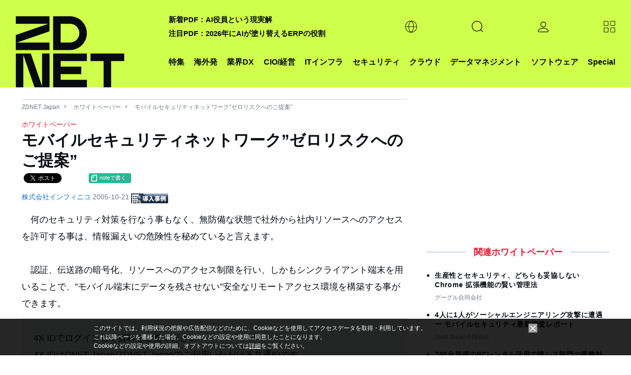

--- FILE ---
content_type: text/html; charset=utf-8
request_url: https://www.google.com/recaptcha/api2/aframe
body_size: 118
content:
<!DOCTYPE HTML><html><head><meta http-equiv="content-type" content="text/html; charset=UTF-8"></head><body><script nonce="s_OfXiBP06mRVX-LcOOTAQ">/** Anti-fraud and anti-abuse applications only. See google.com/recaptcha */ try{var clients={'sodar':'https://pagead2.googlesyndication.com/pagead/sodar?'};window.addEventListener("message",function(a){try{if(a.source===window.parent){var b=JSON.parse(a.data);var c=clients[b['id']];if(c){var d=document.createElement('img');d.src=c+b['params']+'&rc='+(localStorage.getItem("rc::a")?sessionStorage.getItem("rc::b"):"");window.document.body.appendChild(d);sessionStorage.setItem("rc::e",parseInt(sessionStorage.getItem("rc::e")||0)+1);localStorage.setItem("rc::h",'1768818410929');}}}catch(b){}});window.parent.postMessage("_grecaptcha_ready", "*");}catch(b){}</script></body></html>

--- FILE ---
content_type: image/svg+xml
request_url: https://japan.zdnet.com/media/c/2012/images/responsive/logo_symbol_White.svg
body_size: 372
content:
<?xml version="1.0" encoding="utf-8"?>
<!-- Generator: Adobe Illustrator 23.0.3, SVG Export Plug-In . SVG Version: 6.00 Build 0)  -->
<svg version="1.1" id="レイヤー_1" xmlns="http://www.w3.org/2000/svg" xmlns:xlink="http://www.w3.org/1999/xlink" x="0px"
	 y="0px" viewBox="0 0 200 200" style="enable-background:new 0 0 200 200;" xml:space="preserve">
<style type="text/css">
	.st0{fill:#FFFFFF;}
</style>
<path class="st0" d="M67.2,138.9h65.7V61.2H85.4c-0.3,0-0.9,0.3-1.2,0.6c-5.6,6-11.1,12.1-16.6,18.1c-0.3,0.3-0.5,0.9-0.5,1.5
	L67.2,138.9z M139.4,48c3.6,0,6.6,3,6.6,6.6v90.9c0,3.6-2.9,6.6-6.6,6.6H60.6c-3.6,0-6.6-3-6.6-6.6c0-0.7,0-64,0-66.5
	c0-2.6,0.8-4.7,2.6-6.6l19.8-21.6c1.7-1.9,3.7-2.7,6.2-2.7H139.4z M80.3,93.8c-2.9,0-5.3-2.4-5.3-5.3c0-2.9,2.4-5.3,5.3-5.3h8.9l0-9
	c0-2.9,2.4-5.3,5.3-5.3s5.3,2.4,5.3,5.3v14.2c0,2.9-2.4,5.3-5.3,5.3H80.3z"/>
</svg>


--- FILE ---
content_type: text/javascript;charset=utf-8
request_url: https://p1cluster.cxense.com/p1.js
body_size: 101
content:
cX.library.onP1('26kxtu6f5tmgo2v8d5dfjlhn37');


--- FILE ---
content_type: text/javascript;charset=utf-8
request_url: https://id.cxense.com/public/user/id?json=%7B%22identities%22%3A%5B%7B%22type%22%3A%22ckp%22%2C%22id%22%3A%22mkl0t797j7pwet2l%22%7D%2C%7B%22type%22%3A%22lst%22%2C%22id%22%3A%2226kxtu6f5tmgo2v8d5dfjlhn37%22%7D%2C%7B%22type%22%3A%22cst%22%2C%22id%22%3A%2226kxtu6f5tmgo2v8d5dfjlhn37%22%7D%5D%7D&callback=cXJsonpCB2
body_size: 190
content:
/**/
cXJsonpCB2({"httpStatus":200,"response":{"userId":"cx:128w8q47snlvu1rvpdizdrfkwz:25ohjqxogyow0","newUser":true}})

--- FILE ---
content_type: application/x-javascript; charset=utf-8
request_url: https://cookie.sync.usonar.jp/v1/cs?url=https%3A%2F%2Fjapan.zdnet.com%2Fpaper%2F20012266%2F10002346%2F&ref=&cb_name=usonarCallback&uuid=1d14963c-15ae-4b29-b2fe-1f7409f9d40b&client_id=faHaMkVa44JM8eKS&v=1.0.0&cookies=%7B%22_ga%22%3A%22GA1.2.1954907445.1768818406%22%7D&cb=1768818409214
body_size: 120
content:
usonarCallback({"uuid":"1d14963c-15ae-4b29-b2fe-1f7409f9d40b"})
